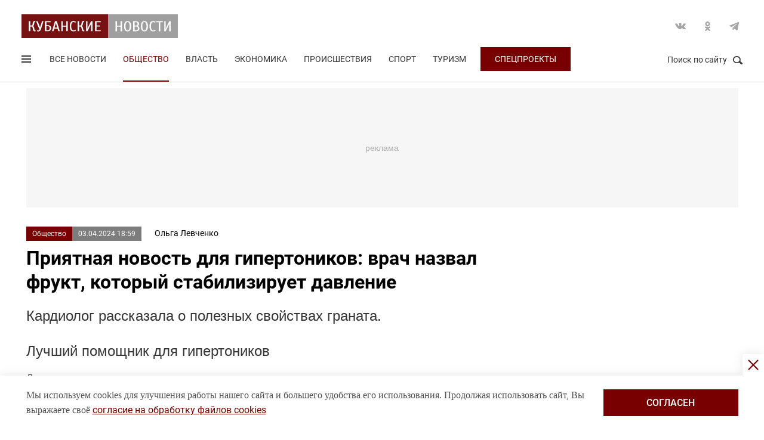

--- FILE ---
content_type: text/html; charset=UTF-8
request_url: https://kubnews.ru/obshchestvo/2024/04/03/priyatnaya-novost-dlya-gipertonikov-vrach-nazval-frukt-kotoryy-stabiliziruet-davlenie/
body_size: 16539
content:
<!DOCTYPE html>
<html lang="ru">
<head>
    <title>Приятная новость для гипертоников: врач назвал фрукт, который стабилизирует давление. 3 апреля 2024 г. Кубанские новости</title>
    <link rel="preload" href="/local/templates/.default/css/new_2/main.min.css?v=66" as="style">
        <link rel="preload" href="https://an.yandex.ru/system/context.js" as="script">
    <meta http-equiv="X-UA-Compatible" content="IE=Edge">
    <meta name="viewport" content="width=device-width, minimum-scale=1, initial-scale=1, user-scalable=yes">
            <meta name="robots" content="max-video-preview:-1, max-image-preview:large">
        <meta name="format-detection" content="telephone=no">
    <meta http-equiv="x-rim-auto-match" content="none">
    <meta name="twitter:card" content="summary_large_image">
    <meta name="twitter:site" content="@kubnewsru">
    <meta property="og:title" content="Приятная новость для гипертоников: врач назвал фрукт, который стабилизирует давление">
    <meta name="twitter:title" content="Приятная новость для гипертоников: врач назвал фрукт, который стабилизирует давление">
    <meta property="og:description" content="Кардиолог рассказала о полезных свойствах граната.">
    <meta name="twitter:description" content="Кардиолог рассказала о полезных свойствах граната.">
    <meta property="og:image:width" content="1200">
    <meta property="og:image:height" content="630">
    <meta property="og:type" content="article">
    <meta property="og:article:published_time" content="2024-04-03T18:59:05+03:00" />
<meta property="og:article:section" content="Общество" />
<meta property="og:article:tag" content="здоровье" />
<meta property="og:article:tag" content="здоровое питание" />
<meta property="og:article:tag" content="болезни" />
<meta property="og:article:tag" content="врачи" />
<meta name="author" content="Ольга Левченко">    <meta property="og:image" content="https://kubnews.ru">
    <meta name="google-site-verification" content="CBGuQMysiLx-NAWZqy2Tt0-6UulGBIFkdvMGHfFA4nw">
    <meta name="ahrefs-site-verification" content="01b9a0b6a7ab7f76937a89edde5d77cd47cf2a4c4a732577d0c28320ea855a2d">
    <meta name="yandex-verification" content="723301597b819744" />
    <link rel="apple-touch-icon" sizes="180x180" href="/upload/dev2fun.imagecompress/webp/apple-touch-icon.webp">
    <link rel="icon" type="image/png" sizes="32x32" href="/upload/dev2fun.imagecompress/webp/favicon-32x32.webp">
    <link rel="icon" type="image/png" sizes="16x16" href="/upload/dev2fun.imagecompress/webp/favicon-16x16.webp">
    <link rel="manifest" href="/site.webmanifest">
    <link rel="mask-icon" href="/safari-pinned-tab.svg" color="#5bbad5">
    <meta name="msapplication-TileColor" content="#b91d47">
    <meta name="theme-color" content="#ffffff">
    <link rel="canonical" href="https://kubnews.ru/obshchestvo/2024/04/03/priyatnaya-novost-dlya-gipertonikov-vrach-nazval-frukt-kotoryy-stabiliziruet-davlenie/" />
<link rel="amphtml" href="https://kubnews.ru/amp/obshchestvo/2024/04/03/priyatnaya-novost-dlya-gipertonikov-vrach-nazval-frukt-kotoryy-stabiliziruet-davlenie/">
<meta property="og:url" content="https://kubnews.ru/obshchestvo/2024/04/03/priyatnaya-novost-dlya-gipertonikov-vrach-nazval-frukt-kotoryy-stabiliziruet-davlenie/" />
<meta name="twitter:url" content="https://kubnews.ru/obshchestvo/2024/04/03/priyatnaya-novost-dlya-gipertonikov-vrach-nazval-frukt-kotoryy-stabiliziruet-davlenie/">    <script type="application/ld+json">{"@context":"https://schema.org","@type":"NewsArticle","headline":"Приятная новость для гипертоников: врач назвал фрукт, который стабилизирует давление","description":"Кардиолог рассказала о полезных свойствах граната. — в материале Кубанских новостей","articleBody":"Кардиолог рассказала о полезных свойствах граната.  Лучший помощник для гипертоников   Людям, у которых часто скачет уровень артериального давления, врачи рекомендуют постоянно принимать специальные лекарства. Они стабилизируют состояние пациентов и тормозят опасные процессы в организме. Однако, несмотря на доступные цены и уверения медиков, что это единственно возможный способ гарантировано избежать резкого подъема давления, некоторые граждане живут по своим правилам, отказываясь от препаратов.   Врач-кардиолог Наталья Пересыпко таким пациентам рекомендует стараться держать уровень давления под контролем с помощью определенной диеты. В нее непременно должны входить продукты, которые способны снижать давление в считанные минуты.   Одним из таких продуктов является гранат.   Чем полезен гранат для здоровья?   Как отмечает кардиолог, гранат - это один из самых полезных фруктов. Он имеет богатый витаминный состав. В частности, в сочном плоде содержится 15 аминокислот, пять из которых жизненно важные для поддержания здоровья человека. Также в алых зернах есть витамины К, С, В9 и В6, железо, калий, медь, фосфор.   - Женщины радуются тому, что гранат - низкокалорийный фрукт. В 100 гр заключено лишь 72 килокалории, - акцентирует Наталья Пересыпко.   Гранат рекомендуют ежедневно есть людям, у которых выявлена железодефицитная анемия. С помощью фрукта этот показатель быстро выйдет в границы нормы.   Но есть у фрукта и другое полезное свойство: он в течение 20 минут может стабилизировать артериальное давление, которое вдруг резко повысилось. Этот эффект, кстати, заметили еще врачи древности и рекомендовали есть гранат всем людям старшего возраста.   Кстати, подобными свойствами обладает и еще один вид даров природы - черноплодная рябина. Эти ягоды оказывают лечебный эффект также быстро, даже если их заваривать кипятком и пить как чай, утверждает медик. ","datePublished":"2024-04-03T18:59:05+03:00","dateCreated":"2024-04-03T18:59:05+03:00","dateModified":"2024-04-03T18:59:05+03:00","image":[],"author":{"@type":"Person","name":"Ольга Левченко","url":"https://kubnews.ru/avtory/175/"},"articleSection":"Общество","inLanguage":"ru-RU","copyrightYear":"2024","publisher":{"@type":"Organization","name":"Кубанские Новости","logo":{"@type":"ImageObject","url":"/upload/dev2fun.imagecompress/webp/local/templates/.default/images/logo.webp","contentUrl":"/upload/dev2fun.imagecompress/webp/local/templates/.default/images/logo.webp","width":262,"height":40},"url":"https://kubnews.ru/redaktsiya/"},"mainEntityOfPage":"https://kubnews.ru/obshchestvo/2024/04/03/priyatnaya-novost-dlya-gipertonikov-vrach-nazval-frukt-kotoryy-stabiliziruet-davlenie/","url":"https://kubnews.ru/obshchestvo/2024/04/03/priyatnaya-novost-dlya-gipertonikov-vrach-nazval-frukt-kotoryy-stabiliziruet-davlenie/"}</script>    <script type="application/ld+json">{"@context":"https://schema.org","@type":"BreadcrumbList","itemListElement":[{"@type":"ListItem","position":1,"name":"Кубанские новости","item":"https://kubnews.ru/"},{"@type":"ListItem","position":2,"name":"Общество","item":"https://kubnews.ru/obshchestvo/"},{"@type":"ListItem","position":3,"name":"Приятная новость для гипертоников: врач назвал фрукт, который стабилизирует давление"}]}</script>    
        <meta http-equiv="Content-Type" content="text/html; charset=UTF-8" />
<meta name="keywords" content="здоровье, здоровое питание, болезни, врачи" />
<meta name="description" content="Кардиолог рассказала о полезных свойствах граната." />
<script data-skip-moving="true">(function(w, d, n) {var cl = "bx-core";var ht = d.documentElement;var htc = ht ? ht.className : undefined;if (htc === undefined || htc.indexOf(cl) !== -1){return;}var ua = n.userAgent;if (/(iPad;)|(iPhone;)/i.test(ua)){cl += " bx-ios";}else if (/Windows/i.test(ua)){cl += ' bx-win';}else if (/Macintosh/i.test(ua)){cl += " bx-mac";}else if (/Linux/i.test(ua) && !/Android/i.test(ua)){cl += " bx-linux";}else if (/Android/i.test(ua)){cl += " bx-android";}cl += (/(ipad|iphone|android|mobile|touch)/i.test(ua) ? " bx-touch" : " bx-no-touch");cl += w.devicePixelRatio && w.devicePixelRatio >= 2? " bx-retina": " bx-no-retina";if (/AppleWebKit/.test(ua)){cl += " bx-chrome";}else if (/Opera/.test(ua)){cl += " bx-opera";}else if (/Firefox/.test(ua)){cl += " bx-firefox";}ht.className = htc ? htc + " " + cl : cl;})(window, document, navigator);</script>









    <link rel="stylesheet" href="/local/templates/.default/css/new_2/main.min.css?v=66" media="all">
    
        
        <script data-skip-moving="true">window.yaContextCb = window.yaContextCb || []</script>
    <script data-skip-moving="true" src="https://yandex.ru/ads/system/context.js" async></script>
    </head>
<body>
        
    <div style="display: none;"><img src="/upload/dev2fun.imagecompress/webp/local/templates/.default/images/LogoKN_300x300-min.webp" alt="Кубанские Новости" title="Кубанские Новости" width="300" height="300" loading="lazy"></div>
        <div class="wrapper"> 
        <header class="header header_need_scroll-js header_need_shared-js">
            <div class="header__center">
                <div class="header__header clearfix">
                    <a href="/" class="header__logo">
                        <img src="/local/templates/.default/images/svg/logo.svg" alt="Кубанские Новости" title="Кубанские новости — новости Краснодара и Краснодарского края" width="262" height="40" loading="lazy">
                                            </a>
                    <div class="header__social">
                        <div class="social">
                            <a href="https://vk.com/public85425388" target="_blank" class="socialicon-vk">Вконтакте</a>                                                                                    <a href="https://ok.ru/group/53403157856380" target="_blank" class="socialicon-ok">Одноклассники</a>                                                        <a href="https://t.me/kub_news_ru" target="_blank" class="socialicon-telegram">Telegram</a>                        </div>
                    </div>
                </div>
                <div class="header__footer">
                    <div class="header__navigation">
                        <div class="header__burger"> 
                            <a href="#" class="burger burger-js opacity">
                                Открыть меню
                                <span class="burger__lines">
                                    <span class="burger__1"></span>
                                    <span class="burger__2"></span>
                                    <span class="burger__3"></span>
                                </span>
                                <span style="display:none;">Меню</span>
                            </a>
                        </div>
                        <ul class="navigation">
    <li><a href="/all/">Все новости</a></li>
                    <li class="nav-0 active">
            <a href="/obshchestvo/">Общество</a>
        </li>
                            <li class="nav-1">
            <a href="/vlast/">Власть</a>
        </li>
                            <li class="nav-2">
            <a href="/ekonomika/">Экономика</a>
        </li>
                            <li class="nav-3">
            <a href="/proisshestviya/">Происшествия</a>
        </li>
                            <li class="nav-4">
            <a href="/sport/">Спорт</a>
        </li>
                                        <li class="nav-6">
            <a href="/turizm/">Туризм</a>
        </li>
                <li class="navigation__special">
        <a href="/konkursy/">Спецпроекты</a>
    </li>
    </ul>                    </div>
                    <div class="header__searchbtn">
                        <a href="#" class="search__btn search__btn-js"><span>Поиск по сайту</span><i></i></a>
                    </div>
                </div>
                <div class="header__usershar">
                    <div class="useshar">
                                                <div class="useshar__shareds">
                            <div class="shareds">
                                <span class="shareds__text">Поделиться:</span>
                                <div class="ya-share2 useshar__shareds" data-services="vkontakte,odnoklassniki,telegram,whatsapp,viber"></div>
                            </div>
                        </div>
                    </div> 
                </div>
                <div class="header__search">
                    <form action="/poisk/" class="search">
                        <label class="search__text">Поиск по сайту</label>
                        <div class="search__group">
                            <input type="text" name="q" class="search__input" placeholder="Введите ключевое слово">
                        </div>
                        <a href="#" class="search__close search__close-js"><span>Закрыть</span><i></i></a>
                        <button type="submit" class="btn btn_red btn_inline search__submit">Найти</button>
                    </form>
                </div>
            </div>
            <div></div>
        </header>
                    <div class="center">
                <div class="advert adheight-js">
                    <!--'start_frame_cache_y0XwfU'-->                    <div class="ad__h200">
<div id="adfox_172555074368247521"></div>

</div>        <!--'end_frame_cache_y0XwfU'-->                </div>
            </div>
                <div class="main"></div>
        <style>
            #adfox_166497194983424640{
                height: 200px;
            }
            #adfox_166497194983424640 > iframe{
                height: 200px;
                display: block !important;
                border: 0;
            }
        </style><div class="material__center material__wrap">
    <div class="material material-detail clearfix" data-page="0">
        <div id="infinityload" data-id="305424" data-date="2026-01-16 19:23:32" data-tagcode="" data-rubrika="0"></div><div class="material__article material__article-305424" data-url="/obshchestvo/2024/04/03/priyatnaya-novost-dlya-gipertonikov-vrach-nazval-frukt-kotoryy-stabiliziruet-davlenie/" data-title="Приятная новость для гипертоников: врач назвал фрукт, который стабилизирует давление" data-test="3 апреля 2024">
    <div class="material__header">
        <div class="material__info clearfix">
            <div class="material__data">
                <a href="/obshchestvo/" class="material__tag">Общество</a>
                <span class="material__date"><time>03.04.2024 18:59</time></span>
            </div>
            <div class="material_autor hidden" data-id="19" data-name="(malyutina) Людмила Малютина"></div>
                            <a href="/avtory/175/" class="material__autor">Ольга Левченко</a>
                                </div>
        <h1 class="material__name">
            Приятная новость для гипертоников: врач назвал фрукт, который стабилизирует давление                    </h1>
    </div>
    <div class="material__content">
                <div class="material__content_detail_text material__content_detail_text_305424 clearfix js-mediator-article">
                            <p class="lid">Кардиолог рассказала о полезных свойствах граната.</p>
                        <h2>
Лучший помощник для гипертоников </h2>
<p>
	 Людям, у которых часто скачет уровень артериального давления, врачи рекомендуют постоянно принимать специальные лекарства. Они стабилизируют состояние пациентов и тормозят опасные процессы в организме. Однако, несмотря на доступные цены и уверения медиков, что это единственно возможный способ гарантировано избежать резкого подъема давления, некоторые граждане живут по своим правилам, отказываясь от препаратов.
</p>
<p>
	 Врач-кардиолог <b>Наталья Пересыпко</b> таким пациентам рекомендует стараться держать уровень давления под контролем с помощью определенной диеты. В нее непременно должны входить продукты, которые способны снижать давление в считанные минуты.
</p>
<p>
	 Одним из таких продуктов является гранат.
</p>
<h2>
Чем полезен гранат для здоровья? </h2>
<p>
	 Как отмечает кардиолог, гранат - это один из самых полезных фруктов. Он имеет богатый витаминный состав. В частности, в сочном плоде содержится 15 аминокислот, пять из которых жизненно важные для поддержания здоровья человека. Также в алых зернах есть витамины К, С, В9 и В6, железо, калий, медь, фосфор.
</p>
<p>
	 - Женщины радуются тому, что гранат - низкокалорийный фрукт. В 100 гр заключено лишь 72 килокалории, - акцентирует Наталья Пересыпко.
</p>
<p>
	 Гранат рекомендуют ежедневно есть людям, у которых выявлена железодефицитная анемия. С помощью фрукта этот показатель быстро выйдет в границы нормы.
</p>
<p>
	 Но есть у фрукта и другое полезное свойство: он в течение 20 минут может стабилизировать артериальное давление, которое вдруг резко повысилось. Этот эффект, кстати, заметили еще врачи древности и рекомендовали есть гранат всем людям старшего возраста.
</p>
<p>
	 Кстати, подобными свойствами обладает и еще один вид даров природы - черноплодная рябина. Эти ягоды оказывают лечебный эффект также быстро, даже если их заваривать кипятком и пить как чай, утверждает медик.
</p>                    </div>
                            <div class="subscribe-channel channel-telegram">
                <a class="channel-btn" href="https://t.me/kub_news_ru" target="_blank">Подписаться</a>
                <div class="channel-desc">
                    Новости Краснодарского края <br>в <a href="https://t.me/kub_news_ru" target="_blank">Telegram</a>
                </div>
            </div>
                            <div class="hashtags">
                                <a href="/all/?tag=zdorove">#здоровье</a>
                    , <a href="/all/?tag=zdorovoe-pitanie">#здоровое питание</a>
                    , <a href="/all/?tag=bolezni">#болезни</a>
                    , <a href="/all/?tag=vrachi">#врачи</a>
                                </div>
                    <div class="material__userhar" style="padding-bottom: 0;">
                        <div class="useshar clearfix">
                <div class="useshar__shareds">
                    <div class="shareds shareds-icon"></div>
                </div>
                <div id="ya-share2-305424" class="ya-share2 useshar__shareds ya-share2_inited">
                    <div class="ya-share2__container ya-share2__container_size_m">
                        <ul class="ya-share2__list ya-share2__list_direction_horizontal">
                            <li class="ya-share2__item ya-share2__item_service_vkontakte"><a class="ya-share2__link" href="https://vk.com/share.php?url=https%3A%2F%2Fkubnews.ru%2Fobshchestvo%2F2024%2F04%2F03%2Fpriyatnaya-novost-dlya-gipertonikov-vrach-nazval-frukt-kotoryy-stabiliziruet-davlenie%2F&title=%D0%9F%D1%80%D0%B8%D1%8F%D1%82%D0%BD%D0%B0%D1%8F+%D0%BD%D0%BE%D0%B2%D0%BE%D1%81%D1%82%D1%8C+%D0%B4%D0%BB%D1%8F+%D0%B3%D0%B8%D0%BF%D0%B5%D1%80%D1%82%D0%BE%D0%BD%D0%B8%D0%BA%D0%BE%D0%B2%3A+%D0%B2%D1%80%D0%B0%D1%87+%D0%BD%D0%B0%D0%B7%D0%B2%D0%B0%D0%BB+%D1%84%D1%80%D1%83%D0%BA%D1%82%2C+%D0%BA%D0%BE%D1%82%D0%BE%D1%80%D1%8B%D0%B9+%D1%81%D1%82%D0%B0%D0%B1%D0%B8%D0%BB%D0%B8%D0%B7%D0%B8%D1%80%D1%83%D0%B5%D1%82+%D0%B4%D0%B0%D0%B2%D0%BB%D0%B5%D0%BD%D0%B8%D0%B5&utm_source=share2" rel="nofollow noopener" target="_blank" title="ВКонтакте"><span class="ya-share2__badge"><span class="ya-share2__icon"></span><span class="ya-share2__counter"></span></span><span class="ya-share2__title">ВКонтакте</span></a></li>
                            <li class="ya-share2__item ya-share2__item_service_odnoklassniki"><a class="ya-share2__link" href="https://connect.ok.ru/offer?url=https%3A%2F%2Fkubnews.ru%2Fobshchestvo%2F2024%2F04%2F03%2Fpriyatnaya-novost-dlya-gipertonikov-vrach-nazval-frukt-kotoryy-stabiliziruet-davlenie%2F&title=%D0%9F%D1%80%D0%B8%D1%8F%D1%82%D0%BD%D0%B0%D1%8F+%D0%BD%D0%BE%D0%B2%D0%BE%D1%81%D1%82%D1%8C+%D0%B4%D0%BB%D1%8F+%D0%B3%D0%B8%D0%BF%D0%B5%D1%80%D1%82%D0%BE%D0%BD%D0%B8%D0%BA%D0%BE%D0%B2%3A+%D0%B2%D1%80%D0%B0%D1%87+%D0%BD%D0%B0%D0%B7%D0%B2%D0%B0%D0%BB+%D1%84%D1%80%D1%83%D0%BA%D1%82%2C+%D0%BA%D0%BE%D1%82%D0%BE%D1%80%D1%8B%D0%B9+%D1%81%D1%82%D0%B0%D0%B1%D0%B8%D0%BB%D0%B8%D0%B7%D0%B8%D1%80%D1%83%D0%B5%D1%82+%D0%B4%D0%B0%D0%B2%D0%BB%D0%B5%D0%BD%D0%B8%D0%B5&utm_source=share2" rel="nofollow noopener" target="_blank" title="Одноклассники"><span class="ya-share2__badge"><span class="ya-share2__icon"></span><span class="ya-share2__counter"></span></span><span class="ya-share2__title">Одноклассники</span></a></li>
                            <li class="ya-share2__item ya-share2__item_service_telegram"><a class="ya-share2__link" href="https://telegram.me/share/url?url=https%3A%2F%2Fkubnews.ru%2Fobshchestvo%2F2024%2F04%2F03%2Fpriyatnaya-novost-dlya-gipertonikov-vrach-nazval-frukt-kotoryy-stabiliziruet-davlenie%2F&text=%D0%9F%D1%80%D0%B8%D1%8F%D1%82%D0%BD%D0%B0%D1%8F+%D0%BD%D0%BE%D0%B2%D0%BE%D1%81%D1%82%D1%8C+%D0%B4%D0%BB%D1%8F+%D0%B3%D0%B8%D0%BF%D0%B5%D1%80%D1%82%D0%BE%D0%BD%D0%B8%D0%BA%D0%BE%D0%B2%3A+%D0%B2%D1%80%D0%B0%D1%87+%D0%BD%D0%B0%D0%B7%D0%B2%D0%B0%D0%BB+%D1%84%D1%80%D1%83%D0%BA%D1%82%2C+%D0%BA%D0%BE%D1%82%D0%BE%D1%80%D1%8B%D0%B9+%D1%81%D1%82%D0%B0%D0%B1%D0%B8%D0%BB%D0%B8%D0%B7%D0%B8%D1%80%D1%83%D0%B5%D1%82+%D0%B4%D0%B0%D0%B2%D0%BB%D0%B5%D0%BD%D0%B8%D0%B5&utm_source=share2" rel="nofollow noopener" target="_blank" title="Telegram"><span class="ya-share2__badge"><span class="ya-share2__icon"></span></span><span class="ya-share2__title">Telegram</span></a></li>
                            <li class="ya-share2__item ya-share2__item_service_whatsapp"><a class="ya-share2__link" href="https://api.whatsapp.com/send?text=%D0%9F%D1%80%D0%B8%D1%8F%D1%82%D0%BD%D0%B0%D1%8F+%D0%BD%D0%BE%D0%B2%D0%BE%D1%81%D1%82%D1%8C+%D0%B4%D0%BB%D1%8F+%D0%B3%D0%B8%D0%BF%D0%B5%D1%80%D1%82%D0%BE%D0%BD%D0%B8%D0%BA%D0%BE%D0%B2%3A+%D0%B2%D1%80%D0%B0%D1%87+%D0%BD%D0%B0%D0%B7%D0%B2%D0%B0%D0%BB+%D1%84%D1%80%D1%83%D0%BA%D1%82%2C+%D0%BA%D0%BE%D1%82%D0%BE%D1%80%D1%8B%D0%B9+%D1%81%D1%82%D0%B0%D0%B1%D0%B8%D0%BB%D0%B8%D0%B7%D0%B8%D1%80%D1%83%D0%B5%D1%82+%D0%B4%D0%B0%D0%B2%D0%BB%D0%B5%D0%BD%D0%B8%D0%B5%20https%3A%2F%2Fkubnews.ru%2Fobshchestvo%2F2024%2F04%2F03%2Fpriyatnaya-novost-dlya-gipertonikov-vrach-nazval-frukt-kotoryy-stabiliziruet-davlenie%2F&utm_source=share2" rel="nofollow noopener" target="_blank" title="WhatsApp"><span class="ya-share2__badge"><span class="ya-share2__icon"></span></span><span class="ya-share2__title">WhatsApp</span></a></li>
                                                        <li class="ya-share2__item ya-share2__item_service_max"><a class="ya-share2__link" href="https://max.ru/kub_news_ru" rel="nofollow" target="_blank" title="Max"><span class="ya-share2__badge"><span class="ya-share2__icon"></span></span><span class="ya-share2__title">Max</span></a></li>
                        </ul>
                    </div>
                </div>
            </div>
        </div>
        
        <div class="grid__block yandex-adv" style="padding: 0;"></div>
    </div>
</div>
  
        <div class="material__sidebar">
            <div id="yandex_rtb_R-A-1614587-12-0"></div>
            <script data-skip-moving="true">
                window.yaContextCb.push(()=>{
                    Ya.Context.AdvManager.render({
                        renderTo: 'yandex_rtb_R-A-1614587-12-0',
                        blockId: 'R-A-1614587-12',
                        pageNumber: 0
                    });
                });
            </script>
                    </div>
        <div class="clearfix"></div>
    </div>
    
        <div class="grid grid-similar simular-smi2" style="margin-bottom: 0;">
        <div class="similar">
            <div class="similar__content">
                <div id="yandex_rtb_R-A-1614587-11-1"></div>
                            </div>
        </div>
            </div>
        <div class="grid similar-fast">
        <!--div class="center"-->
            <div class="similar">
                <h2 class="similar__title">Сейчас читают</h2>
                <div class="similar__content">
                    <div class="row clearfix">
                                                                                                                                        <div class="col-xs-12 col-sm-6 col-md-4 col-lg-4 grid__item">
                                <div class="">
                                    <a href="/obshchestvo/2026/01/16/aleksandr-ruppel-nagradil-sotrudnikov-kraevogo-departamenta-informatizatsii-v-chest-15-letiya-vedoms/" class="card card_simple">
                                        <div class="card__substrate"></div>
                                        <div class="card__box">
                                            <div class="card__photo">
                                                                                                                                                    <img src="/upload/dev2fun.imagecompress/webp/resize_cache/iblock/690/400_272_2/0i5nifs5xphnuxoup2lvgmrn4gu58ebw.webp" loading="lazy" title="Александр Руппель наградил сотрудников краевого департамента информатизации в честь 15-летия ведомства" alt="Александр Руппель наградил сотрудников краевого департамента информатизации в честь 15-летия ведомства" width="400" height="272">
                                                                                            </div>
                                            <div class="card__content">
                                                <div class="card__info">
                                                    <span role="link" data-href="/obshchestvo/" class="card__tag">Общество</span>
                                                    <span class="card__date">12 минут назад</span>
                                                </div>
                                                <h3 class="card__description">Александр Руппель наградил сотрудников краевого департамента информатизации в честь 15-летия ведомства</h3>
                                                <div class="card__info card__info-m">
                                                    <span role="link" data-href="/obshchestvo/" class="card__tag">Общество</span>
                                                    <span class="card__date">12 минут назад</span>
                                                </div>
                                            </div>
                                        </div> 
                                    </a>
                                </div>
                            </div>
                                                                                                                                        <div class="col-xs-12 col-sm-6 col-md-4 col-lg-4 grid__item">
                                <div class="">
                                    <a href="/obshchestvo/2026/01/16/grunt-soshel-na-zheleznodorozhnye-puti-v-sochi-zaderzhany-poezda/" class="card card_simple">
                                        <div class="card__substrate"></div>
                                        <div class="card__box">
                                            <div class="card__photo">
                                                                                                                                                    <img src="/upload/dev2fun.imagecompress/webp/resize_cache/iblock/59f/400_272_2/sfqim35zn6niyz7vqsnmk2ljqf97v8oy.webp" loading="lazy" title="Грунт сошел на железнодорожные пути в Сочи. Задержаны поезда" alt="Грунт сошел на железнодорожные пути в Сочи. Задержаны поезда" width="400" height="272">
                                                                                            </div>
                                            <div class="card__content">
                                                <div class="card__info">
                                                    <span role="link" data-href="/obshchestvo/" class="card__tag">Общество</span>
                                                    <span class="card__date">19 минут назад</span>
                                                </div>
                                                <h3 class="card__description">Грунт сошел на железнодорожные пути в Сочи. Задержаны поезда</h3>
                                                <div class="card__info card__info-m">
                                                    <span role="link" data-href="/obshchestvo/" class="card__tag">Общество</span>
                                                    <span class="card__date">19 минут назад</span>
                                                </div>
                                            </div>
                                        </div> 
                                    </a>
                                </div>
                            </div>
                                                                                                                                        <div class="col-xs-12 col-sm-6 col-md-4 col-lg-4 grid__item">
                                <div class="">
                                    <a href="/obshchestvo/2026/01/16/video-gruzitsya-chasami-v-rossii-usilili-davlenie-na-telegram/" class="card card_simple">
                                        <div class="card__substrate"></div>
                                        <div class="card__box">
                                            <div class="card__photo">
                                                                                                                                                    <img src="/upload/dev2fun.imagecompress/webp/resize_cache/iblock/64d/400_272_2/gd5wcmrawlyjakx7b0yk9sx0cgnm3gs3.webp" loading="lazy" title="Видео грузится часами: в России усилили давление на Telegram" alt="Видео грузится часами: в России усилили давление на Telegram" width="400" height="272">
                                                                                            </div>
                                            <div class="card__content">
                                                <div class="card__info">
                                                    <span role="link" data-href="/obshchestvo/" class="card__tag">Общество</span>
                                                    <span class="card__date">20 минут назад</span>
                                                </div>
                                                <h3 class="card__description">Видео грузится часами: в России усилили давление на Telegram</h3>
                                                <div class="card__info card__info-m">
                                                    <span role="link" data-href="/obshchestvo/" class="card__tag">Общество</span>
                                                    <span class="card__date">20 минут назад</span>
                                                </div>
                                            </div>
                                        </div> 
                                    </a>
                                </div>
                            </div>
                                                                                                                                        <div class="col-xs-12 col-sm-6 col-md-4 col-lg-4 grid__item">
                                <div class="">
                                    <a href="/obshchestvo/2026/01/16/v-gorakh-sochi-snegopad-budet-idti-pochti-bez-pereryvov/" class="card card_simple">
                                        <div class="card__substrate"></div>
                                        <div class="card__box">
                                            <div class="card__photo">
                                                                                                                                                    <img src="/upload/dev2fun.imagecompress/webp/resize_cache/iblock/790/400_272_2/aaqlwett9tjk91ys8lfpfmzj0225p9sc.webp" loading="lazy" title="В горах Сочи снегопад будет идти почти без перерывов" alt="В горах Сочи снегопад будет идти почти без перерывов" width="400" height="272">
                                                                                            </div>
                                            <div class="card__content">
                                                <div class="card__info">
                                                    <span role="link" data-href="/obshchestvo/" class="card__tag">Общество</span>
                                                    <span class="card__date">28 минут назад</span>
                                                </div>
                                                <h3 class="card__description">В горах Сочи снегопад будет идти почти без перерывов</h3>
                                                <div class="card__info card__info-m">
                                                    <span role="link" data-href="/obshchestvo/" class="card__tag">Общество</span>
                                                    <span class="card__date">28 минут назад</span>
                                                </div>
                                            </div>
                                        </div> 
                                    </a>
                                </div>
                            </div>
                                                                                                                                        <div class="col-xs-12 col-sm-6 col-md-4 col-lg-4 grid__item">
                                <div class="">
                                    <a href="/obshchestvo/2026/01/16/ne-speshite-pit-chay-kak-privychnye-produkty-mogut-sprovotsirovat-rak-zheludka/" class="card card_simple">
                                        <div class="card__substrate"></div>
                                        <div class="card__box">
                                            <div class="card__photo">
                                                                                                                                                    <img src="/upload/dev2fun.imagecompress/webp/resize_cache/iblock/7b3/400_272_2/c5s2ijkhh2jo5hrgs3sv89u23hy352hq.webp" loading="lazy" title="Не спешите пить чай: как привычные продукты могут спровоцировать рак желудка" alt="Не спешите пить чай: как привычные продукты могут спровоцировать рак желудка" width="400" height="272">
                                                                                            </div>
                                            <div class="card__content">
                                                <div class="card__info">
                                                    <span role="link" data-href="/obshchestvo/" class="card__tag">Общество</span>
                                                    <span class="card__date">40 минут назад</span>
                                                </div>
                                                <h3 class="card__description">Не спешите пить чай: как привычные продукты могут спровоцировать рак желудка</h3>
                                                <div class="card__info card__info-m">
                                                    <span role="link" data-href="/obshchestvo/" class="card__tag">Общество</span>
                                                    <span class="card__date">40 минут назад</span>
                                                </div>
                                            </div>
                                        </div> 
                                    </a>
                                </div>
                            </div>
                                                                                                                                        <div class="col-xs-12 col-sm-6 col-md-4 col-lg-4 grid__item">
                                <div class="">
                                    <a href="/obshchestvo/2026/01/16/ot-snega-raschishcheny-vse-regionalnye-dorogi-krasnodarskogo-kraya/" class="card card_simple">
                                        <div class="card__substrate"></div>
                                        <div class="card__box">
                                            <div class="card__photo">
                                                                                                                                                    <img src="/upload/dev2fun.imagecompress/webp/resize_cache/iblock/775/400_272_2/1e4sxb4n1jxurk3z2w0fagy3paub8981.webp" loading="lazy" title="От снега расчищены все региональные дороги Краснодарского края" alt="От снега расчищены все региональные дороги Краснодарского края" width="400" height="272">
                                                                                            </div>
                                            <div class="card__content">
                                                <div class="card__info">
                                                    <span role="link" data-href="/obshchestvo/" class="card__tag">Общество</span>
                                                    <span class="card__date">56 минут назад</span>
                                                </div>
                                                <h3 class="card__description">От снега расчищены все региональные дороги Краснодарского края</h3>
                                                <div class="card__info card__info-m">
                                                    <span role="link" data-href="/obshchestvo/" class="card__tag">Общество</span>
                                                    <span class="card__date">56 минут назад</span>
                                                </div>
                                            </div>
                                        </div> 
                                    </a>
                                </div>
                            </div>
                                                                                    </div>
                                <div class="rtb" id="yandex_rtb_R-A-1614587-11-6"></div>
                                                                <div class="row clearfix">
                                                                                                                <div class="col-xs-12 col-sm-6 col-md-4 col-lg-4 grid__item">
                                <div class="">
                                    <a href="/obshchestvo/2026/01/16/30-dney-lgoty-deputat-obyasnil-kogda-za-zhkkh-nachnut-nakruchivat-peni/" class="card card_simple">
                                        <div class="card__substrate"></div>
                                        <div class="card__box">
                                            <div class="card__photo">
                                                                                                                                                    <img src="/upload/dev2fun.imagecompress/webp/resize_cache/iblock/bb5/400_272_2/emp3fz73ycwflph30vrxa8bniu1redw9.webp" loading="lazy" title="30 дней льготы: депутат объяснил, когда за ЖКХ начнут «накручивать» пени" alt="30 дней льготы: депутат объяснил, когда за ЖКХ начнут «накручивать» пени" width="400" height="272">
                                                                                            </div>
                                            <div class="card__content">
                                                <div class="card__info">
                                                    <span role="link" data-href="/obshchestvo/" class="card__tag">Общество</span>
                                                    <span class="card__date">58 минут назад</span>
                                                </div>
                                                <h3 class="card__description">30 дней льготы: депутат объяснил, когда за ЖКХ начнут «накручивать» пени</h3>
                                                <div class="card__info card__info-m">
                                                    <span role="link" data-href="/obshchestvo/" class="card__tag">Общество</span>
                                                    <span class="card__date">58 минут назад</span>
                                                </div>
                                            </div>
                                        </div> 
                                    </a>
                                </div>
                            </div>
                                                                                                                                        <div class="col-xs-12 col-sm-6 col-md-4 col-lg-4 grid__item">
                                <div class="">
                                    <a href="/obshchestvo/2026/01/16/vrachi-v-krasnodare-spasli-novorozhdennogo-s-tyazhelym-porokom-pishchevoda/" class="card card_simple">
                                        <div class="card__substrate"></div>
                                        <div class="card__box">
                                            <div class="card__photo">
                                                                                                                                                    <img src="/upload/dev2fun.imagecompress/webp/resize_cache/iblock/a15/400_272_2/vb0h2k1mmo24wzfoqdahy2dntj7ws4op.webp" loading="lazy" title="Врачи в Краснодаре спасли новорожденного с тяжелым пороком пищевода" alt="Врачи в Краснодаре спасли новорожденного с тяжелым пороком пищевода" width="400" height="272">
                                                                                            </div>
                                            <div class="card__content">
                                                <div class="card__info">
                                                    <span role="link" data-href="/obshchestvo/" class="card__tag">Общество</span>
                                                    <span class="card__date">сегодня, 18:05</span>
                                                </div>
                                                <h3 class="card__description">Врачи в Краснодаре спасли новорожденного с тяжелым пороком пищевода</h3>
                                                <div class="card__info card__info-m">
                                                    <span role="link" data-href="/obshchestvo/" class="card__tag">Общество</span>
                                                    <span class="card__date">сегодня, 18:05</span>
                                                </div>
                                            </div>
                                        </div> 
                                    </a>
                                </div>
                            </div>
                                                                                                                                        <div class="col-xs-12 col-sm-6 col-md-4 col-lg-4 grid__item">
                                <div class="">
                                    <a href="/obshchestvo/2026/01/16/ozon-gotovitsya-zapustit-sobstvennuyu-platformu-dlya-vypuska-tsifrovykh-aktivov/" class="card card_simple">
                                        <div class="card__substrate"></div>
                                        <div class="card__box">
                                            <div class="card__photo">
                                                                                                                                                    <img src="/upload/dev2fun.imagecompress/webp/resize_cache/iblock/d36/400_272_2/raee4xgdaa8x91zdnyym3ds1jwpt8y2e.webp" loading="lazy" title="Ozon готовится запустить собственную платформу для выпуска цифровых активов" alt="Ozon готовится запустить собственную платформу для выпуска цифровых активов" width="400" height="272">
                                                                                            </div>
                                            <div class="card__content">
                                                <div class="card__info">
                                                    <span role="link" data-href="/obshchestvo/" class="card__tag">Общество</span>
                                                    <span class="card__date">сегодня, 17:35</span>
                                                </div>
                                                <h3 class="card__description">Ozon готовится запустить собственную платформу для выпуска цифровых активов</h3>
                                                <div class="card__info card__info-m">
                                                    <span role="link" data-href="/obshchestvo/" class="card__tag">Общество</span>
                                                    <span class="card__date">сегодня, 17:35</span>
                                                </div>
                                            </div>
                                        </div> 
                                    </a>
                                </div>
                            </div>
                                                                                                                                        <div class="col-xs-12 col-sm-6 col-md-4 col-lg-4 grid__item">
                                <div class="">
                                    <a href="/obshchestvo/2026/01/16/ugolovnoe-delo-vozbuzhdeno-posle-padeniya-sosulki-na-muzhchinu-v-krasnodare/" class="card card_simple">
                                        <div class="card__substrate"></div>
                                        <div class="card__box">
                                            <div class="card__photo">
                                                                                                                                                    <img src="/upload/dev2fun.imagecompress/webp/resize_cache/iblock/822/400_272_2/rrj8kj1beu4qywgh4uqgnhqygghxx9j5.webp" loading="lazy" title="Уголовное дело возбуждено после падения сосульки на мужчину в Краснодаре" alt="Уголовное дело возбуждено после падения сосульки на мужчину в Краснодаре" width="400" height="272">
                                                                                            </div>
                                            <div class="card__content">
                                                <div class="card__info">
                                                    <span role="link" data-href="/obshchestvo/" class="card__tag">Общество</span>
                                                    <span class="card__date">сегодня, 17:30</span>
                                                </div>
                                                <h3 class="card__description">Уголовное дело возбуждено после падения сосульки на мужчину в Краснодаре</h3>
                                                <div class="card__info card__info-m">
                                                    <span role="link" data-href="/obshchestvo/" class="card__tag">Общество</span>
                                                    <span class="card__date">сегодня, 17:30</span>
                                                </div>
                                            </div>
                                        </div> 
                                    </a>
                                </div>
                            </div>
                                                                                                                                        <div class="col-xs-12 col-sm-6 col-md-4 col-lg-4 grid__item">
                                <div class="">
                                    <a href="/obshchestvo/2026/01/16/studenty-mai-sozdayut-universalnogo-robota-assistenta-dlya-sfery-uslug/" class="card card_simple">
                                        <div class="card__substrate"></div>
                                        <div class="card__box">
                                            <div class="card__photo">
                                                                                                                                                    <img src="/upload/dev2fun.imagecompress/webp/resize_cache/iblock/024/400_272_2/p23h2jvkerx839xhag5pad1185boqxco.webp" loading="lazy" title="Студенты МАИ создают универсального робота-ассистента для сферы услуг" alt="Студенты МАИ создают универсального робота-ассистента для сферы услуг" width="400" height="272">
                                                                                            </div>
                                            <div class="card__content">
                                                <div class="card__info">
                                                    <span role="link" data-href="/obshchestvo/" class="card__tag">Общество</span>
                                                    <span class="card__date">сегодня, 17:25</span>
                                                </div>
                                                <h3 class="card__description">Студенты МАИ создают универсального робота-ассистента для сферы услуг</h3>
                                                <div class="card__info card__info-m">
                                                    <span role="link" data-href="/obshchestvo/" class="card__tag">Общество</span>
                                                    <span class="card__date">сегодня, 17:25</span>
                                                </div>
                                            </div>
                                        </div> 
                                    </a>
                                </div>
                            </div>
                                                                                                                                        <div class="col-xs-12 col-sm-6 col-md-4 col-lg-4 grid__item">
                                <div class="">
                                    <a href="/obshchestvo/2026/01/16/tochnyy-raschet-pochemu-sroki-poseva-opredelyayut-vash-urozhay/" class="card card_simple">
                                        <div class="card__substrate"></div>
                                        <div class="card__box">
                                            <div class="card__photo">
                                                                                                                                                    <img src="/upload/dev2fun.imagecompress/webp/resize_cache/iblock/f7e/400_272_2/cbjoso29rq0ueqpphxllen4lcaguymf9.webp" loading="lazy" title="Точный расчет: почему сроки посева определяют ваш урожай" alt="Точный расчет: почему сроки посева определяют ваш урожай" width="400" height="272">
                                                                                            </div>
                                            <div class="card__content">
                                                <div class="card__info">
                                                    <span role="link" data-href="/obshchestvo/" class="card__tag">Общество</span>
                                                    <span class="card__date">сегодня, 17:05</span>
                                                </div>
                                                <h3 class="card__description">Точный расчет: почему сроки посева определяют ваш урожай</h3>
                                                <div class="card__info card__info-m">
                                                    <span role="link" data-href="/obshchestvo/" class="card__tag">Общество</span>
                                                    <span class="card__date">сегодня, 17:05</span>
                                                </div>
                                            </div>
                                        </div> 
                                    </a>
                                </div>
                            </div>
                                                                                    </div>
                                <div class="rtb" id="yandex_rtb_R-A-1614587-11-12"></div>
                                                                <div class="row clearfix">
                                                                                                                <div class="col-xs-12 col-sm-6 col-md-4 col-lg-4 grid__item">
                                <div class="">
                                    <a href="/obshchestvo/2026/01/16/port-tuapse-stal-klyuchevym-khabom-dlya-avtoperevozok-uvelichiv-potok-avtomobiley-na-19-v-2025-godu/" class="card card_simple">
                                        <div class="card__substrate"></div>
                                        <div class="card__box">
                                            <div class="card__photo">
                                                                                                                                                    <img src="/upload/dev2fun.imagecompress/webp/resize_cache/iblock/5ba/400_272_2/dlxsh16akykshd4s8a7vzsra434lsxo5.webp" loading="lazy" title="Порт Туапсе стал ключевым хабом для автоперевозок, увеличив поток автомобилей на 19% в 2025 году" alt="Порт Туапсе стал ключевым хабом для автоперевозок, увеличив поток автомобилей на 19% в 2025 году" width="400" height="272">
                                                                                            </div>
                                            <div class="card__content">
                                                <div class="card__info">
                                                    <span role="link" data-href="/obshchestvo/" class="card__tag">Общество</span>
                                                    <span class="card__date">сегодня, 17:04</span>
                                                </div>
                                                <h3 class="card__description">Порт Туапсе стал ключевым хабом для автоперевозок, увеличив поток автомобилей на 19% в 2025 году</h3>
                                                <div class="card__info card__info-m">
                                                    <span role="link" data-href="/obshchestvo/" class="card__tag">Общество</span>
                                                    <span class="card__date">сегодня, 17:04</span>
                                                </div>
                                            </div>
                                        </div> 
                                    </a>
                                </div>
                            </div>
                                                                                                                                        <div class="col-xs-12 col-sm-6 col-md-4 col-lg-4 grid__item">
                                <div class="">
                                    <a href="/obshchestvo/2026/01/16/urozhenka-krasnodara-spoet-trek-pro-lyubov-k-khinkali-v-teleshou/" class="card card_simple">
                                        <div class="card__substrate"></div>
                                        <div class="card__box">
                                            <div class="card__photo">
                                                                                                                                                    <img src="/upload/dev2fun.imagecompress/webp/resize_cache/iblock/8ac/400_272_2/4e69k865b9apxkj9715vnwbj9o59x29o.webp" loading="lazy" title="Уроженка Краснодара споет трек про любовь к хинкали в телешоу" alt="Уроженка Краснодара споет трек про любовь к хинкали в телешоу" width="400" height="272">
                                                                                            </div>
                                            <div class="card__content">
                                                <div class="card__info">
                                                    <span role="link" data-href="/obshchestvo/" class="card__tag">Общество</span>
                                                    <span class="card__date">сегодня, 17:00</span>
                                                </div>
                                                <h3 class="card__description">Уроженка Краснодара споет трек про любовь к хинкали в телешоу</h3>
                                                <div class="card__info card__info-m">
                                                    <span role="link" data-href="/obshchestvo/" class="card__tag">Общество</span>
                                                    <span class="card__date">сегодня, 17:00</span>
                                                </div>
                                            </div>
                                        </div> 
                                    </a>
                                </div>
                            </div>
                                                                                                                                        <div class="col-xs-12 col-sm-6 col-md-4 col-lg-4 grid__item">
                                <div class="">
                                    <a href="/obshchestvo/2026/01/16/deputat-svintsov-obyasnil-chastichnuyu-blokirovku-telegram/" class="card card_simple">
                                        <div class="card__substrate"></div>
                                        <div class="card__box">
                                            <div class="card__photo">
                                                                                                                                                    <img src="/upload/dev2fun.imagecompress/webp/resize_cache/iblock/4f8/400_272_2/jm7n9m5bskh1x9n4ki2ff2bwo56ugz5r.webp" loading="lazy" title="Депутат Свинцов объяснил частичную блокировку Telegram" alt="Депутат Свинцов объяснил частичную блокировку Telegram" width="400" height="272">
                                                                                            </div>
                                            <div class="card__content">
                                                <div class="card__info">
                                                    <span role="link" data-href="/obshchestvo/" class="card__tag">Общество</span>
                                                    <span class="card__date">сегодня, 16:38</span>
                                                </div>
                                                <h3 class="card__description">Депутат Свинцов объяснил частичную блокировку Telegram</h3>
                                                <div class="card__info card__info-m">
                                                    <span role="link" data-href="/obshchestvo/" class="card__tag">Общество</span>
                                                    <span class="card__date">сегодня, 16:38</span>
                                                </div>
                                            </div>
                                        </div> 
                                    </a>
                                </div>
                            </div>
                                                                                                                                        <div class="col-xs-12 col-sm-6 col-md-4 col-lg-4 grid__item">
                                <div class="">
                                    <a href="/obshchestvo/2026/01/16/uchenye-otsenili-perspektivy-dobychi-iskopaemykh-na-asteroidakh/" class="card card_simple">
                                        <div class="card__substrate"></div>
                                        <div class="card__box">
                                            <div class="card__photo">
                                                                                                                                                    <img src="/upload/dev2fun.imagecompress/webp/resize_cache/iblock/cc4/400_272_2/uirfknaykh486hwfeme8zspdoku8cqz9.webp" loading="lazy" title="Ученые оценили перспективы добычи ископаемых на астероидах" alt="Ученые оценили перспективы добычи ископаемых на астероидах" width="400" height="272">
                                                                                            </div>
                                            <div class="card__content">
                                                <div class="card__info">
                                                    <span role="link" data-href="/obshchestvo/" class="card__tag">Общество</span>
                                                    <span class="card__date">сегодня, 16:25</span>
                                                </div>
                                                <h3 class="card__description">Ученые оценили перспективы добычи ископаемых на астероидах</h3>
                                                <div class="card__info card__info-m">
                                                    <span role="link" data-href="/obshchestvo/" class="card__tag">Общество</span>
                                                    <span class="card__date">сегодня, 16:25</span>
                                                </div>
                                            </div>
                                        </div> 
                                    </a>
                                </div>
                            </div>
                                                                                                                                        <div class="col-xs-12 col-sm-6 col-md-4 col-lg-4 grid__item">
                                <div class="">
                                    <a href="/panorama/2026/01/16/zapekanka-s-idealnymi-proportsiyami-iz-tvoroga-i-yogurta-nezhnaya-lyegkaya-s-limonnym-aromatom-ideal/" class="card card_simple">
                                        <div class="card__substrate"></div>
                                        <div class="card__box">
                                            <div class="card__photo">
                                                                                                                                                    <img src="/upload/dev2fun.imagecompress/webp/resize_cache/iblock/c3b/400_272_2/fbr4tuii66xfav8v2oyqeomjezib8wcd.webp" loading="lazy" title="Запеканка с идеальными пропорциями из творога и йогурта: нежная, лёгкая, с лимонным ароматом — идеальный здоровый завтрак" alt="Запеканка с идеальными пропорциями из творога и йогурта: нежная, лёгкая, с лимонным ароматом — идеальный здоровый завтрак" width="400" height="272">
                                                                                            </div>
                                            <div class="card__content">
                                                <div class="card__info">
                                                    <span role="link" data-href="/panorama/" class="card__tag">Панорама</span>
                                                    <span class="card__date">сегодня, 16:25</span>
                                                </div>
                                                <h3 class="card__description">Запеканка с идеальными пропорциями из творога и йогурта: нежная, лёгкая, с лимонным ароматом — идеальный здоровый завтрак</h3>
                                                <div class="card__info card__info-m">
                                                    <span role="link" data-href="/panorama/" class="card__tag">Панорама</span>
                                                    <span class="card__date">сегодня, 16:25</span>
                                                </div>
                                            </div>
                                        </div> 
                                    </a>
                                </div>
                            </div>
                                                                                                                                        <div class="col-xs-12 col-sm-6 col-md-4 col-lg-4 grid__item">
                                <div class="">
                                    <a href="/obshchestvo/2026/01/16/malomu-biznesu-predostavili-svyshe-3-milliardov-rubley-na-lgotnyy-lizing-v-2025-godu/" class="card card_simple">
                                        <div class="card__substrate"></div>
                                        <div class="card__box">
                                            <div class="card__photo">
                                                                                                                                                    <img src="/upload/dev2fun.imagecompress/webp/resize_cache/iblock/ae3/400_272_2/hamqrv2fkxy49n4ok2owj6b16trwvb10.webp" loading="lazy" title="Малому бизнесу предоставили свыше 3 миллиардов рублей на льготный лизинг в 2025 году" alt="Малому бизнесу предоставили свыше 3 миллиардов рублей на льготный лизинг в 2025 году" width="400" height="272">
                                                                                            </div>
                                            <div class="card__content">
                                                <div class="card__info">
                                                    <span role="link" data-href="/obshchestvo/" class="card__tag">Общество</span>
                                                    <span class="card__date">сегодня, 16:10</span>
                                                </div>
                                                <h3 class="card__description">Малому бизнесу предоставили свыше 3 миллиардов рублей на льготный лизинг в 2025 году</h3>
                                                <div class="card__info card__info-m">
                                                    <span role="link" data-href="/obshchestvo/" class="card__tag">Общество</span>
                                                    <span class="card__date">сегодня, 16:10</span>
                                                </div>
                                            </div>
                                        </div> 
                                    </a>
                                </div>
                            </div>
                                            </div>
                </div>
                            </div>
        <!--/div-->
    </div>
</div>
                <div class="onetrust-banner">
            <div class="onetrust-banner-close"></div>
            <div class="onetrust-banner-container-wrap">
                <div class="onetrust-banner-container center">
                    <div class="onetrust-banner-content">Мы используем cookies для улучшения работы нашего сайта и большего удобства его использования. Продолжая использовать сайт, Вы выражаете своё <a href="/politika-ispolzovaniya-faylov-cookie/">согласие на обработку файлов cookies</a></div>
                    <div class="onetrust-banner-btn">
                        <button class="onetrust-banner-accept">согласен</button>
                    </div>
                </div>
            </div>
        </div>
        <footer class="footer">
            <div class="grid">
                <div class="footer__center">
                    <div class="footer__importants clearfix">
                                                <a href="https://admkrai.krasnodar.ru/" target="_blank" class="important">
                            <div class="important__photo">
                                <img loading="lazy" src="/upload/dev2fun.imagecompress/webp/local/templates/.default/images/administration.webp" width="91" height="113" alt="Администрация" title="Администрация">
                            </div>
                            <div class="important__data">
                                <div class="important__name">АДМИНИСТРАЦИЯ</div>
                                <div class="important__description">Официальный сайт администрации Краснодарского края </div>
                            </div>
                        </a>
                        <a href="https://s-kub.ru/" target="_blank" class="important">
                            <div class="important__photo">
                                <img loading="lazy" src="/upload/dev2fun.imagecompress/webp/local/templates/.default/images/reporter.webp" width="91" height="113" alt="Кубанский репортер" title="Кубанский репортер">
                            </div>
                            <div class="important__data">
                                <div class="important__name">КУБАНСКИЙ РЕПОРТЕР</div>
                                <div class="important__description">Сайт Краснодарского краевого отделения Союза журналистов России</div>
                            </div>
                        </a>
                    </div>
                    <div class="footer__box">
                        <div class="footer__middle">
                            <!--'start_frame_cache_LkGdQn'--><div class="footer__mid">
    <div class="footer__nav">
        <ul class="navigationfooter">
                             
                                <li><a href="/all/">Все новости</a></li>
                                             
                                <li><a href="/obshchestvo/">Общество</a></li>
                                             
                                <li><a href="/vlast/">Власть</a></li>
                                             
                                <li><a href="/ekonomika/">Экономика</a></li>
                                             
                                <li><a href="/proisshestviya/">Происшествия</a></li>
                                             
                                <li><a href="/sport/">Спорт</a></li>
                                             
                        </ul>
    </div>
    <div class="footer__nav">
        <ul class="navigationfooter">
                                <li><a href="/kultura/">Культура</a></li>
                                             
                                <li><a href="/foto/">Фото</a></li>
                                             
                                <li><a href="/video/">Видео</a></li>
                                             
                                <li><a href="/turizm/">Туризм</a></li>
                                             
                                <li><a href="/selskoe-khozyaystvo/">Сельское хозяйство</a></li>
                                             
                                <li><a href="/interesy/">Интересы</a></li>
                                             
                        </ul>
    </div>
</div>
<div class="footer__mid">
    <div class="footer__nav">
        <ul class="navigationfooter">   
                                <li><a href="/panorama/">Панорама</a></li>
                                             
                                <li><a href="/k-80-letiyu-osvobozhdeniya-krasnodarskogo-kraya-bitva-za-kavkaz/">«Битва за Кавказ»</a></li>
                                             
                                <li><a href="/Letopis-kubanskogo-kazachestva/">Летопись кубанского казачества: история и современность</a></li>
                                             
                                <li><a href="/konkursy/">Спецпроекты</a></li>
                                             
                                <li><a href="/kuban/">Кубань 2000-2018</a></li>
                                             
                                <li><a href="/kuban-format-uspekha/">Кубань. Формат успеха</a></li>
                                             
                        </ul>
    </div>
    <div class="footer__nav">
        <ul class="navigationfooter">
                                <li><a href="/ya-pomnyu-den-pobedy/">Я помню День Победы</a></li>
                                             
                                <li><a href="/volontery/">Спецпроект. Они помогают спасти море</a></li>
                                             
                                <li><a href="/redaktsiya/">Редакция</a></li>
                                             
                                <li><a href="/reklamodatelyam/">Рекламодателям</a></li>
                                             
                                <li><a href="/pravila/">Правила использования материалов сайта</a></li>
                                             
                                <li><a href="/politika-ispolzovaniya-faylov-cookie/">Политика обработки файлов cookie (Куки)</a></li>
                                    </ul>
    </div>
</div><!--'end_frame_cache_LkGdQn'-->                            <div class="footer__contact">
                                <div class="contacts">
                                    <div class="contacts__social">
                                        <div class="social">
                                            <a href="https://vk.com/public85425388" target="_blank" class="socialicon-vk">Вконтакте</a>                                                                                                                                    <a href="https://ok.ru/group/53403157856380" target="_blank" class="socialicon-ok">Одноклассники</a>                                                                                        <a href="https://t.me/kub_news_ru" target="_blank" class="socialicon-telegram">Telegram</a>                                        </div>
                                    </div>
                                    <div class="contacts__data">
                                                                                <div class="contacts__adres">Контакты редакции:</div>
                                        <div class="contacts__adres">350000, г. Краснодар, ул. Пашковская, 2</div>
                                        <a href="tel:+78612596027" class="contacts__phones">+7 (861) 259-60-27</a>
                                        <a href="mailto:redaktor@kubnews.ru" class="contacts__phones" style="margin-left:10px;">redaktor@kubnews.ru</a>
                                    </div>
                                    <div class="footer__metrica">
                                        <!-- Yandex.Metrika informer -->
                                        <a href="https://metrika.yandex.ru/stat/?id=18685288&amp;from=informer"
                                        target="_blank" rel="nofollow"><img src="https://metrika-informer.com/informer/18685288/3_0_FFFFFFFF_FFFFFFFF_0_pageviews"
                                        style="width:88px; height:31px; border:0;" alt="Яндекс.Метрика" title="Яндекс.Метрика: данные за сегодня (просмотры, визиты и уникальные посетители)" class="ym-advanced-informer" data-cid="18685288" data-lang="ru" /></a>
                                        <!-- /Yandex.Metrika informer -->
                                        <!-- Yandex.Metrika counter -->
                                                                                <noscript><div><img src="https://mc.yandex.ru/watch/18685288" style="position:absolute; left:-9999px;" alt="" /></div></noscript>
                                        <!-- /Yandex.Metrika counter -->
                                        
                                        
                                                                                <span class="liveinternet">
                                            <script nonce="7f26c2726c" data-skip-moving="true" type="text/javascript">document.write('<a href="//www.liveinternet.ru/click" ' + 'target=_blank><img src="//counter.yadro.ru/hit?t44.4;r' + escape(document.referrer) + ((typeof(screen)=='undefined') ? '' : ';s' + screen.width + '*' + screen.height + '*' + (screen.colorDepth ? screen.colorDepth : screen.pixelDepth)) + ';u' + escape(document.URL) + ";h" + escape(document.title.substring(0,150)) + ';'+Math.random() + '" alt="" title="LiveInternet" ' + 'border="0" width="31" height="31"><\/a>');</script>
                                            
                                                                                    </span>
                                        
                                        <!-- Top.Mail.Ru counter -->
                                                                                <noscript><div><img src="https://top-fwz1.mail.ru/counter?id=3086155;js=na" style="position:absolute;left:-9999px;" alt="Top.Mail.Ru" /></div></noscript>
                                        <!-- /Top.Mail.Ru counter -->
                                    </div>
                                </div>
                            </div>
                        </div>
                    </div>
                    <div class="footer__footer">
                                                <span class="footer__copy">© Кубанские Новости, 2015-2026</span>
                        <span class="develop">
                            <span class="age18__icon"></span>
                            <span class="develop__info">
                                <span class="develop__create">Для пользователей старше 16 лет</span>
                            </span>
                        </span>
                    </div>
                    <div class="footer__copy_mob">© Кубанские Новости, 2017</div>
                    <div class="svidetelstvo">Сетевое издание «kubnews» зарегистрировано Федеральной службой по надзору в сфере связи, информационных технологий и массовых коммуникаций (Роскомнадзор). Регистрационный номер Эл № ФС 77 - 78802 от  30 июля 2020 года. Учредитель - ООО "ГИК "Кубанские Новости" (350000, Краснодар, ул. Пашковская, 2). Главный редактор – Филиппов О. Ю.</div>
                </div>
            </div>
        </footer> 
        <!--menu start -->
        <div class="menu">
            <div class="menu__table">
                <div class="menu__cell">
                    <div class="menu__content">
                        <div class="menu__header clearfix">
                            <a href="/" class="menu__logo">
                                <img src="/upload/dev2fun.imagecompress/webp/local/templates/.default/images/logo.webp" alt="" title="" width="264" height="40" loading="lazy">
                            </a>
                            <a href="#" class="menu__close menu__close-js">Закрыть</a>
                        </div>
                        <div class="menu__social">
                            <div class="social">
                                <a href="https://vk.com/public85425388" target="_blank" class="socialicon-vk">Вконтакте</a>                                                                                                <a href="https://ok.ru/group/53403157856380" target="_blank" class="socialicon-ok">Одноклассники</a>                                                                <a href="https://t.me/kub_news_ru" target="_blank" class="socialicon-telegram">Telegram</a>                            </div>
                        </div>
                        <div class="menu__list">
    <ul class="menu__hiden">
        <li><a title="Все новости" href="/all/">Все новости</a></li>
                    <li>
                <a title="Общество" href="/obshchestvo/">Общество</a>
            </li>
                    <li>
                <a title="Власть" href="/vlast/">Власть</a>
            </li>
                    <li>
                <a title="Экономика" href="/ekonomika/">Экономика</a>
            </li>
                    <li>
                <a title="Происшествия" href="/proisshestviya/">Происшествия</a>
            </li>
                    <li>
                <a title="Спорт" href="/sport/">Спорт</a>
            </li>
                    <li>
                <a title="Культура" href="/kultura/">Культура</a>
            </li>
                    <li>
                <a title="Туризм" href="/turizm/">Туризм</a>
            </li>
                    <li>
                <a title="Сельское хозяйство" href="/selskoe-khozyaystvo/">Сельское хозяйство</a>
            </li>
                    <li>
                <a title="Летопись кубанского казачества: история и современность" href="/Letopis-kubanskogo-kazachestva/">Летопись кубанского казачества: история и современность</a>
            </li>
                                <li class="active">
            <a title="Кубань. Формат успеха" href="/volontery/">Спецпроект. Они помогают спасти море</a>
        </li>
    </ul>
    <div class="menu__show clearfix"></div>
</div>
                    </div>
                </div>
            </div>
        </div>
        <!--menu end -->
    </div>
            <link rel="stylesheet" href="/local/templates/.default/css/new_2/adv-style.min.css?v=68" media="none" onload="if(media!='all')media='all'">
        <link rel="stylesheet" href="/local/templates/.default/css/jquery.fancybox.min.css" type="text/css" onload="if(media!='all')media='all'">
            <script  async src="/local/templates/.default/js/modernizr-custom.js"></script>
<script>if(!window.BX)window.BX={};if(!window.BX.message)window.BX.message=function(mess){if(typeof mess==='object'){for(let i in mess) {BX.message[i]=mess[i];} return true;}};</script>
<script>(window.BX||top.BX).message({"JS_CORE_LOADING":"Загрузка...","JS_CORE_NO_DATA":"- Нет данных -","JS_CORE_WINDOW_CLOSE":"Закрыть","JS_CORE_WINDOW_EXPAND":"Развернуть","JS_CORE_WINDOW_NARROW":"Свернуть в окно","JS_CORE_WINDOW_SAVE":"Сохранить","JS_CORE_WINDOW_CANCEL":"Отменить","JS_CORE_WINDOW_CONTINUE":"Продолжить","JS_CORE_H":"ч","JS_CORE_M":"м","JS_CORE_S":"с","JSADM_AI_HIDE_EXTRA":"Скрыть лишние","JSADM_AI_ALL_NOTIF":"Показать все","JSADM_AUTH_REQ":"Требуется авторизация!","JS_CORE_WINDOW_AUTH":"Войти","JS_CORE_IMAGE_FULL":"Полный размер"});</script><script src="/bitrix/js/main/core/core.js?1743143678498479"></script><script>BX.Runtime.registerExtension({"name":"main.core","namespace":"BX","loaded":true});</script>
<script>BX.setJSList(["\/bitrix\/js\/main\/core\/core_ajax.js","\/bitrix\/js\/main\/core\/core_promise.js","\/bitrix\/js\/main\/polyfill\/promise\/js\/promise.js","\/bitrix\/js\/main\/loadext\/loadext.js","\/bitrix\/js\/main\/loadext\/extension.js","\/bitrix\/js\/main\/polyfill\/promise\/js\/promise.js","\/bitrix\/js\/main\/polyfill\/find\/js\/find.js","\/bitrix\/js\/main\/polyfill\/includes\/js\/includes.js","\/bitrix\/js\/main\/polyfill\/matches\/js\/matches.js","\/bitrix\/js\/ui\/polyfill\/closest\/js\/closest.js","\/bitrix\/js\/main\/polyfill\/fill\/main.polyfill.fill.js","\/bitrix\/js\/main\/polyfill\/find\/js\/find.js","\/bitrix\/js\/main\/polyfill\/matches\/js\/matches.js","\/bitrix\/js\/main\/polyfill\/core\/dist\/polyfill.bundle.js","\/bitrix\/js\/main\/core\/core.js","\/bitrix\/js\/main\/polyfill\/intersectionobserver\/js\/intersectionobserver.js","\/bitrix\/js\/main\/lazyload\/dist\/lazyload.bundle.js","\/bitrix\/js\/main\/polyfill\/core\/dist\/polyfill.bundle.js","\/bitrix\/js\/main\/parambag\/dist\/parambag.bundle.js"]);
</script>
<script>BX.Runtime.registerExtension({"name":"ui.dexie","namespace":"BX.Dexie3","loaded":true});</script>
<script>BX.Runtime.registerExtension({"name":"ls","namespace":"window","loaded":true});</script>
<script>BX.Runtime.registerExtension({"name":"fx","namespace":"window","loaded":true});</script>
<script>BX.Runtime.registerExtension({"name":"fc","namespace":"window","loaded":true});</script>
<script>(window.BX||top.BX).message({"LANGUAGE_ID":"ru","FORMAT_DATE":"DD.MM.YYYY","FORMAT_DATETIME":"DD.MM.YYYY HH:MI:SS","COOKIE_PREFIX":"BITRIX_SM","SERVER_TZ_OFFSET":"10800","UTF_MODE":"Y","SITE_ID":"s1","SITE_DIR":"\/","USER_ID":"","SERVER_TIME":1768580612,"USER_TZ_OFFSET":0,"USER_TZ_AUTO":"Y","bitrix_sessid":"720d018b72a4c0a8b0a32269772bf551"});</script><script src="/bitrix/js/ui/dexie/dist/dexie3.bundle.js?1697712745187520"></script>
<script src="/bitrix/js/main/core/core_ls.js?17386678744201"></script>
<script src="/bitrix/js/main/core/core_fx.js?151246606216888"></script>
<script src="/bitrix/js/main/core/core_frame_cache.js?173866787416944"></script>


<script src="/local/templates/.default/js/jquery-3.6.1.min.js?166669386389664"></script>
<script src="/local/templates/.default/js/jquery.fancybox.js?1739443235147022"></script>
<script src="/local/templates/.default/js/moment.min.js?166669356558103"></script>
<script src="/local/templates/.default/js/locale/ru.js?15770161028774"></script>
<script src="/local/templates/.default/js/moment-timezone.min.js?15615554286392"></script>
<script src="/local/templates/.default/js/perfect-scrollbar.jquery.min.js?151246606325546"></script>
<script src="/local/templates/.default/js/jquery.daterangepicker.min.js?151246606352952"></script>
<script src="/local/templates/.default/js/owl.carousel.min.js?151246606342854"></script>
<script src="/local/templates/.default/js/date.format.min.js?15124660632165"></script>
<script src="/local/templates/.default/js/vendor/mobile-detect.min.js?154512488138436"></script>
<script src="/local/templates/.default/js/new/main.js?174219481036138"></script>
<script src="/local/templates/.default/js/grid.min.js?1739260552743"></script>
<script>var _ba = _ba || []; _ba.push(["aid", "fa67c9d56da1768870ce006b1c9074d4"]); _ba.push(["host", "kubnews.ru"]); (function() {var ba = document.createElement("script"); ba.type = "text/javascript"; ba.async = true;ba.src = (document.location.protocol == "https:" ? "https://" : "http://") + "bitrix.info/ba.js";var s = document.getElementsByTagName("script")[0];s.parentNode.insertBefore(ba, s);})();</script>


<script>
    window.yaContextCb.push(()=>{
        Ya.adfoxCode.create({
            ownerId: 292555,
            containerId: 'adfox_172555074368247521',
            params: {
                p1: 'cvwsi',
                p2: 'hvwt'
            }
        })
    })
</script><script>
        dataLayer.push({
            'ecommerce': {
                'promoView': {
                    'promotions': [{
                        'id': '245',
                        'name': 'Adfox - Сквозной верхний баннер на всех страницах',
                        'position': 'top_all_page'
                    }]
                }
            }
        });
    </script>
<script>
    window._io_config = window._io_config || {};
    window._io_config["0.2.0"] = window._io_config["0.2.0"] || [];
    window._io_config["0.2.0"].push({
        "page_url": "https://kubnews.ru/obshchestvo/2024/04/03/priyatnaya-novost-dlya-gipertonikov-vrach-nazval-frukt-kotoryy-stabiliziruet-davlenie/",
        "page_url_canonical": "https://kubnews.ru/obshchestvo/2024/04/03/priyatnaya-novost-dlya-gipertonikov-vrach-nazval-frukt-kotoryy-stabiliziruet-davlenie/",
        "page_title": "Приятная новость для гипертоников: врач назвал фрукт, который стабилизирует давление",
        "authors": ["(malyutina) Людмила Малютина"],
        "categories": [""]
    });
</script>
<script>
                    window.yaContextCb.push(()=>{
                        Ya.Context.AdvManager.renderWidget({
                            renderTo: 'yandex_rtb_R-A-1614587-11-1',
                            blockId: 'R-A-1614587-11',
                            pageNumber: 1
                        });
                    });
                </script>
<script>
                                    window.yaContextCb.push(()=>{
                                        Ya.Context.AdvManager.renderWidget({
                                            renderTo: 'yandex_rtb_R-A-1614587-11-6',
                                            blockId: 'R-A-1614587-11',
                                            pageNumber: 6                                        });
                                    });
                                </script>
<script>
                                    window.yaContextCb.push(()=>{
                                        Ya.Context.AdvManager.renderWidget({
                                            renderTo: 'yandex_rtb_R-A-1614587-11-12',
                                            blockId: 'R-A-1614587-11',
                                            pageNumber: 12                                        });
                                    });
                                </script>
<script type="text/javascript" >
                                            (function(m,e,t,r,i,k,a){m[i]=m[i]||function(){(m[i].a=m[i].a||[]).push(arguments)};
                                            m[i].l=1*new Date();
                                            for (var j = 0; j < document.scripts.length; j++) {if (document.scripts[j].src === r) { return; }}
                                            k=e.createElement(t),a=e.getElementsByTagName(t)[0],k.async=1,k.src=r,a.parentNode.insertBefore(k,a)})
                                            (window, document, "script", "https://mc.webvisor.org/metrika/tag_ww.js", "ym");

                                            ym(18685288, "init", {
                                                clickmap:true,
                                                trackLinks:true,
                                                accurateTrackBounce:true,
                                                webvisor:true,
                                                trackHash:true
                                            });
                                        </script>
<script type="text/javascript">
                                            (function(e, x, pe, r, i, me, nt){
                                            e[i]=e[i]||function(){(e[i].a=e[i].a||[]).push(arguments)},
                                            me=x.createElement(pe),me.async=1,me.src=r,nt=x.getElementsByTagName(pe)[0],me.addEventListener("error",function(){function cb(t){t=t[t.length-1],"function"==typeof t&&t({flags:{}})};Array.isArray(e[i].a)&&e[i].a.forEach(cb);e[i]=function(){cb(arguments)}}),nt.parentNode.insertBefore(me,nt)})
                                            (window, document, 'script', 'https://abt.s3.yandex.net/expjs/latest/exp.js', 'ymab');

                                            ymab('metrika.18685288', 'init'/*, {clientFeatures}, {callback}*/);
                                        </script>
<script>
                                                new Image().src = "https://counter.yadro.ru/hit;thatsnews.ru?r"+escape(document.referrer)+((typeof(screen)=="undefined")?"": ";s"+screen.width+"*"+screen.height+"*"+(screen.colorDepth? screen.colorDepth:screen.pixelDepth))+";u"+escape(document.URL)+";h"+escape(document.title.substring(0,150))+";"+Math.random();
                                            </script>
<script type="text/javascript">
                                        var _tmr = window._tmr || (window._tmr = []);
                                        _tmr.push({id: "3086155", type: "pageView", start: (new Date()).getTime()});
                                        (function (d, w, id) {
                                          if (d.getElementById(id)) return;
                                          var ts = d.createElement("script"); ts.type = "text/javascript"; ts.async = true; ts.id = id;
                                          ts.src = "https://top-fwz1.mail.ru/js/code.js";
                                          var f = function () {var s = d.getElementsByTagName("script")[0]; s.parentNode.insertBefore(ts, s);};
                                          if (w.opera == "[object Opera]") { d.addEventListener("DOMContentLoaded", f, false); } else { f(); }
                                        })(document, window, "tmr-code");
                                        </script>
<script>
        // Проверяем, что массив yaContextCb уже есть, иначе создаём
        window.yaContextCb = window.yaContextCb || [];
        // Откладываем выполнение функции на 3 секунды
        setTimeout(function() {
            window.yaContextCb.push(function() {
                Ya.Context.AdvManager.render({
                    "blockId": "R-A-1614587-15",
                    "type": "fullscreen",
                    "platform": "touch"
                });
            });
        }, 3000);
    </script>
</body> 
</html>